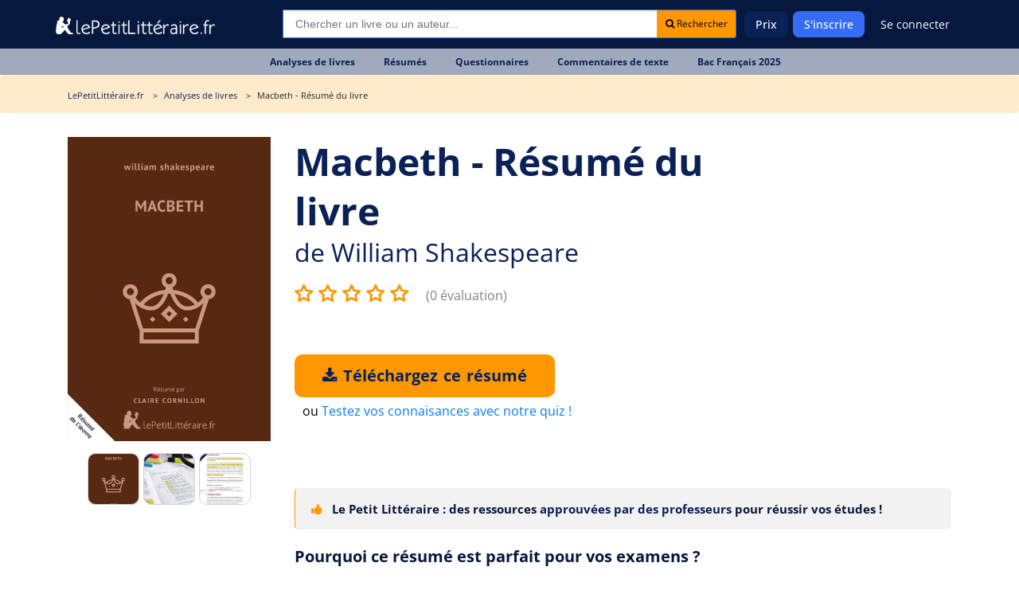

--- FILE ---
content_type: text/html; charset=UTF-8
request_url: https://www.lepetitlitteraire.fr/index.php/analyses-litteraires/william-shakespeare/macbeth/resume
body_size: 12935
content:

<!DOCTYPE html>
<html lang="fr" >
<head>
    <!-- DEVELOPED BY BELEAD -->
    <meta charset="utf-8">
    <!--[if IE]><meta http-equiv="X-UA-Compatible" content="IE=edge"><![endif]-->
    <meta name="viewport" content="width=device-width, initial-scale=1.0">
    <meta name="csrf-token" content="8JMKY7hY4xk39Cr3lXnJPyZa8HcyCUidVqBKxSqy"/>

            <title>Résumé Macbeth Shakespeare | Résumé détaillé pour le bac </title>
        <meta class=" ftype" name="title" data-type="string" content="Résumé Macbeth Shakespeare | Résumé détaillé pour le bac " />
    <meta name="description" class="swiftype" content="Découvrez un résumé détaillé de Macbeth de Shakespeare, idéal pour vos révisions du bac. Gain de temps et réussite garantie !">
    <meta name="body" data-type="text"  class="swiftype" content="Découvrez un résumé détaillé de Macbeth de Shakespeare, idéal pour vos révisions du bac. Gain de temps et réussite garantie !">
        <meta name="keywords" content=""/>
    <meta class="swiftype" name="image" data-type="enum" content="https://www.lepetitlitteraire.fr/uploads/images/book/thumb/300/macbeth-r.png" />
    
    
    <meta property="og:type" content="ecommerce">
    <meta property="og:title" content="Résumé Macbeth Shakespeare | Résumé détaillé pour le bac ">
    <meta property="og:url" content="https://www.lepetitlitteraire.fr/index.php/analyses-litteraires/william-shakespeare/macbeth/resume">
        <meta property="og:image" content="https://www.lepetitlitteraire.fr/uploads/images/book/thumb/400/macbeth-r.webp">
    <meta property="og:site_name" content="lePetitLitteraire.fr">

    <!-- Favicon -->
    <link rel="shortcut icon" type="image/x-icon" href="https://www.lepetitlitteraire.fr/assets/front/images/favicon.png">

    <!-- CSS Global -->
    <link href="https://www.lepetitlitteraire.fr/assets/templates/lpl/css/all.css" rel="stylesheet">

        <link rel="stylesheet" href="https://cdnjs.cloudflare.com/ajax/libs/lightbox2/2.11.4/css/lightbox.min.css" integrity="sha512-ZKX+BvQihRJPA8CROKBhDNvoc2aDMOdAlcm7TUQY+35XYtrd3yh95QOOhsPDQY9QnKE0Wqag9y38OIgEvb88cA==" crossorigin="anonymous" referrerpolicy="no-referrer" />

            <!-- Google Tag Manager -->
        <script>(function(w,d,s,l,i){w[l]=w[l]||[];w[l].push({'gtm.start':
                    new Date().getTime(),event:'gtm.js'});var f=d.getElementsByTagName(s)[0],
                    j=d.createElement(s),dl=l!='dataLayer'?'&l='+l:'';j.async=true;j.src=
                    'https://www.googletagmanager.com/gtm.js?id='+i+dl;f.parentNode.insertBefore(j,f);
            })(window,document,'script','dataLayer','GTM-56MLTMV');</script>
        <!-- End Google Tag Manager -->
    
    <!-- Facebook Pixel Code -->
    <script type="application/ld+json">
        {
          "@context": "https://schema.org",
          "@type": "Organization",
          "url": "https://www.lepetitlitteraire.fr",
          "logo": "https://www.lepetitlitteraire.fr/images/logo_lpl_white.svg"
        }
    </script>

    <!-- Facebook Pixel Code -->
    <script>
        !function(f,b,e,v,n,t,s)
        {if(f.fbq)return;n=f.fbq=function(){n.callMethod?
                n.callMethod.apply(n,arguments):n.queue.push(arguments)};
            if(!f._fbq)f._fbq=n;n.push=n;n.loaded=!0;n.version='2.0';
            n.queue=[];t=b.createElement(e);t.async=!0;
            t.src=v;s=b.getElementsByTagName(e)[0];
            s.parentNode.insertBefore(t,s)}(window,document,'script',
                'https://connect.facebook.net/en_US/fbevents.js');
        fbq('init', '1597919673566408');
        fbq('track', 'PageView');
    </script>

    <noscript>
        <img height="1" width="1" src="https://www.facebook.com/tr?id=1597919673566408&ev=PageView&noscript=1" alt="Facebook Pixel"/>
    </noscript>
    <!-- End Facebook Pixel Code -->
<!-- Livewire Styles --><style >[wire\:loading][wire\:loading], [wire\:loading\.delay][wire\:loading\.delay], [wire\:loading\.inline-block][wire\:loading\.inline-block], [wire\:loading\.inline][wire\:loading\.inline], [wire\:loading\.block][wire\:loading\.block], [wire\:loading\.flex][wire\:loading\.flex], [wire\:loading\.table][wire\:loading\.table], [wire\:loading\.grid][wire\:loading\.grid], [wire\:loading\.inline-flex][wire\:loading\.inline-flex] {display: none;}[wire\:loading\.delay\.none][wire\:loading\.delay\.none], [wire\:loading\.delay\.shortest][wire\:loading\.delay\.shortest], [wire\:loading\.delay\.shorter][wire\:loading\.delay\.shorter], [wire\:loading\.delay\.short][wire\:loading\.delay\.short], [wire\:loading\.delay\.default][wire\:loading\.delay\.default], [wire\:loading\.delay\.long][wire\:loading\.delay\.long], [wire\:loading\.delay\.longer][wire\:loading\.delay\.longer], [wire\:loading\.delay\.longest][wire\:loading\.delay\.longest] {display: none;}[wire\:offline][wire\:offline] {display: none;}[wire\:dirty]:not(textarea):not(input):not(select) {display: none;}:root {--livewire-progress-bar-color: #2299dd;}[x-cloak] {display: none !important;}[wire\:cloak] {display: none !important;}</style>
</head>

<body  class="" itemtype="http://schema.org/WebPage">

<!-- Google Tag Manager (noscript) -->
<noscript><iframe src="https://www.googletagmanager.com/ns.html?id=GTM-56MLTMV" height="0" width="0" style="display:none;visibility:hidden"></iframe></noscript>
<!-- End Google Tag Manager (noscript) -->

<nav class="navbar navbar-expand-lg " >
    <div class="container">
        <style>
            .baseline {
                font-size: 14px;
            }
        </style>

        <div class="header-logo">
            <a class="navbar-brand" href="https://www.lepetitlitteraire.fr/index.php">
                <img src="https://www.lepetitlitteraire.fr/images/logo_lpl_white.svg" alt="Le Petit Littéraire">
            </a>
        </div>

        <button class="navbar-toggler" type="button" data-toggle="collapse" data-target="#main-navbar" aria-controls="main-navbar" aria-expanded="false" aria-label="Toggle navigation">
            <span class="fa fa-bars"></span> MENU
        </button>

                    <div class="top-searchbar" itemscope itemtype="https://schema.org/WebSite">
                <meta itemprop="url" content="https://www.lepetitlitteraire.fr"/>
                <form id="site-search" action="https://www.lepetitlitteraire.fr/index.php/search" method="post" itemprop="potentialAction" itemscope itemtype="https://schema.org/SearchAction">
                    <input type="hidden" name="_token" value="8JMKY7hY4xk39Cr3lXnJPyZa8HcyCUidVqBKxSqy" autocomplete="off">
                    <div class="input-group mb-3">
                        <meta itemprop="target" content="https://www.lepetitlitteraire.fr/index.php/search?q={q}"/>
                        <input name="q" itemprop="query-input" type="text" autocomplete="off" class="form-control st-default-search-input" placeholder="Chercher un livre ou un auteur..." aria-label="Recherche" aria-describedby="button-addon2">
                        <div class="input-group-append">
                            <button class="btn btn-white btn-sm bg-orange" type="submit" id="submit_search"><i class="fa fa-search"></i> Rechercher</button>
                        </div>
                    </div>
                </form>
            </div>
        
        <div class="collapse navbar-collapse" id="main-navbar">

            <div class="nav-mobile only_mobile">

                <form id="site-search" action="https://www.lepetitlitteraire.fr/index.php/search" method="post">
                    <input type="hidden" name="_token" value="8JMKY7hY4xk39Cr3lXnJPyZa8HcyCUidVqBKxSqy" autocomplete="off">

                    <div class="input-group mb-3">
                        <input name="q" type="text" autocomplete="off" class="form-control st-default-search-input" placeholder="Rechercher..." aria-label="Recherche" aria-describedby="button-addon2">
                        <div class="input-group-append">
                            <button class="btn btn-white btn-sm bg-orange" type="button" id="site-search-button"><i class="fa fa-search"></i></button>
                        </div>
                    </div>
                </form>

                <p class="nav-mobile-title">
                    Nos fiches de lecture
                </p>

                <ul class="nav-mobile-nav">
                    <li class="nav-item"><a href="https://www.lepetitlitteraire.fr/index.php/analyses-litteraires"><span><img src="https://www.lepetitlitteraire.fr/assets/front/img/book.svg" alt="Analyses de livre"></span>Analyses de livres</a></li>
                    <li class="nav-item"><a href="https://www.lepetitlitteraire.fr/index.php/resumes"><span><img src="https://www.lepetitlitteraire.fr/assets/front/img/summary.svg" alt="Résumés de livre"></span>Résumés</a></li>
                    <li class="nav-item"><a href="https://www.lepetitlitteraire.fr/index.php/questionnaires"><span><img src="https://www.lepetitlitteraire.fr/assets/front/img/layers.svg" alt="Questionnaires"></span>Questionnaires</a></li>
                    <li class="nav-item"><a href="https://www.lepetitlitteraire.fr/index.php/commentaires"><span><img src="https://www.lepetitlitteraire.fr/assets/front/img/shield.svg" alt="Commentaires de texte"></span>Commentaires de texte</a></li>
                    <li class="nav-item"><a href="https://www.lepetitlitteraire.fr/index.php/bac-de-francais"><span><img src="https://www.lepetitlitteraire.fr/assets/front/img/edit.svg" alt="BAC de français"></span>BAC de français</a></li>
                </ul>

                <p class="nav-mobile-title">
                    Lepetitlittéraire.fr
                </p>

                <ul class="nav-mobile-nav">
                    <li class="nav-item"><a href="https://www.lepetitlitteraire.fr/index.php/a-propos"><span><img src="https://www.lepetitlitteraire.fr/assets/front/img/info.svg" alt="À propos du petit littéraire"></span>À propos</a></li>
                    <li class="nav-item"><a href="https://www.lepetitlitteraire.fr/index.php/faq"><span><img src="https://www.lepetitlitteraire.fr/assets/front/img/bouee.svg" alt="Questions sur le petit littéraire"></span>FAQ</a></li>
                    <li class="nav-item"><a href="https://www.lepetitlitteraire.fr/index.php/connexion"><span><img src="https://www.lepetitlitteraire.fr/assets/front/img/user.svg" alt="Connexion au petit littéraire"></span>Se connecter</a></li>
                </ul>
            </div>

            <ul class="navbar-nav ml-auto hide_mobile">
                                    
                    <li class="nav-item">
                        <a class="nav-link" href="https://www.lepetitlitteraire.fr/index.php/prix">Prix</a>
                    </li>

                                            <li class="nav-item">
                            <a class="nav-link nav-button" href="https://www.lepetitlitteraire.fr/index.php/inscription">S'inscrire</a>
                        </li>
                    
                    <li class="nav-item">
                                                    <a class="nav-link no-bg" href="https://www.lepetitlitteraire.fr/index.php/connexion">Se connecter</a>
                                            </li>
                            </ul>
        </div>

    </div>
</nav>

    <div class="subnav">
        <ul>
                                                                        
                                                        
                            <li class="nav-item">
                                <a class="nav-link" href="https://www.lepetitlitteraire.fr/index.php/analyses-litteraires"><div>Analyses de livres</div></a>
                            </li>

                        
                                                        
                            <li class="nav-item">
                                <a class="nav-link" href="https://www.lepetitlitteraire.fr/index.php/resumes"><div>Résumés</div></a>
                            </li>

                        
                                                        
                            <li class="nav-item">
                                <a class="nav-link" href="https://www.lepetitlitteraire.fr/index.php/questionnaires"><div>Questionnaires</div></a>
                            </li>

                        
                                                        
                            <li class="nav-item">
                                <a class="nav-link" href="https://www.lepetitlitteraire.fr/index.php/commentaires"><div>Commentaires de texte</div></a>
                            </li>

                        
                                                        
                            <li class="nav-item">
                                <a class="nav-link" href="https://www.lepetitlitteraire.fr/index.php/bac-de-francais"><div>Bac Français 2025</div></a>
                            </li>

                                                                                                                                                                                                                                                                    </ul>
    </div>

<div class="site-container">
    
    <main class="site-content" role="main">
                    <section class="breadcrumb">
            <div class="container">
            <ul itemscope itemtype="https://schema.org/BreadcrumbList">
                <li itemprop="itemListElement" itemscope
                    itemtype="https://schema.org/ListItem">
                    <a itemprop="item" href="https://www.lepetitlitteraire.fr/index.php">
                        <span class="hidden-xs" itemprop="name">LePetitLittéraire.fr</span>
                        <span class="hidden shown-xs-inline" itemprop="name">
                            <i class="fa fa-home"></i>
                        </span>
                    </a>
                    <meta itemprop="position" content="1" />
                </li>
                    <li itemprop="itemListElement" itemscope
        itemtype="https://schema.org/ListItem">
        <a itemprop="item" href="https://www.lepetitlitteraire.fr/index.php/analyses-litteraires">
            <span itemprop="name">Analyses de livres</span>
        </a>
        <meta itemprop="position" content="2" />
    </li>

    <li itemprop="itemListElement" itemscope
        itemtype="https://schema.org/ListItem">
        <span itemprop="name">
                            Macbeth  - Résumé du livre
                                </span>
        <meta itemprop="position" content="3" />
    </li>
            </ul>
        </div>
    </section>
        
            <section class="main-page-title book-details-title get-started sec-padding p-relative" itemscope itemtype="https://schema.org/Book">
        <div class="container">
            <div class="row welcome-text flex-center pt-xs-0">
                <div class="col-md-12 z-index-1 mb-40px mb-xs-0">
                    <div class="intro pb-30px pb-xs-0">
                        <div class="row">
                            <div class="col-xl-3 col-md-4 text-center intro-left hidden-xs">
                                <p class="text-center">
                                    <img src="https://www.lepetitlitteraire.fr/uploads/images/book/thumb/400/macbeth-r.webp" alt="Résumé du livre :  Macbeth" class="img-responsive">
                                </p>

                                <div class="__gallery">
                                    <a href="https://www.lepetitlitteraire.fr/uploads/images/book/thumb/400/macbeth-r.webp" data-lightbox="gallery">
                                        <div class="__active mr5" style="background-image: url('https://www.lepetitlitteraire.fr/uploads/images/book/thumb/400/macbeth-r.webp');"></div>
                                    </a>

                                    <a href="https://www.lepetitlitteraire.fr/images/pdf_print.png" data-lightbox="gallery">
                                        <div class="mr5" style="background-image: url('https://www.lepetitlitteraire.fr/images/pdf_print.png');"></div>
                                    </a>

                                    <a href="https://www.lepetitlitteraire.fr/images/pdf_note.png" data-lightbox="gallery">
                                        <div style="background-image: url('https://www.lepetitlitteraire.fr/images/pdf_note.png');"></div>
                                    </a>
                                </div>

                                
                            </div>

                            <div class="col-xl-9 col-md-8">
                                
                                
                                
                                <div id="sticky_title" class="v2">
    <div class="title_area">
                <h1><span itemprop="name">Macbeth - Résumé du livre</span></h1>
        <h2> de <a href="https://www.lepetitlitteraire.fr/index.php/auteurs/william-shakespeare"><span itemprop="author">William Shakespeare</span></a></h2>    </div>
</div>

<div class="__gallery hidden shown-xs-flex" style="justify-content: start;">
    <a href="https://www.lepetitlitteraire.fr/uploads/images/book/thumb/400/macbeth-r.webp" data-lightbox="gallery-xs">
        <div class="__active mr5" style="background-image: url('https://www.lepetitlitteraire.fr/uploads/images/book/thumb/400/macbeth-r.webp');"></div>
    </a>

    <a href="https://www.lepetitlitteraire.fr/images/pdf_print.png" data-lightbox="gallery-xs">
        <div class="mr5" style="background-image: url('https://www.lepetitlitteraire.fr/images/pdf_print.png');"></div>
    </a>

    <a href="https://www.lepetitlitteraire.fr/images/pdf_note.png" data-lightbox="gallery-xs">
        <div style="background-image: url('https://www.lepetitlitteraire.fr/images/pdf_note.png');"></div>
    </a>
</div>
                                <div class="book_reviews" >
    
    
            <select id="_ratePublic">
                            <option value="1">1</option>
                            <option value="2">2</option>
                            <option value="3">3</option>
                            <option value="4">4</option>
                            <option value="5">5</option>
                    </select>

        <span class="book_reviews_counter">
             <small><a href="#reviews">(0 évaluation)</a></small>
        </span>
    </div>

                                <form action="https://www.lepetitlitteraire.fr/index.php/telechargement/direct" method="POST">
        <input type="hidden" name="_token" value="8JMKY7hY4xk39Cr3lXnJPyZa8HcyCUidVqBKxSqy" autocomplete="off">
        <input type="hidden" name="file_id" value="41">

        <div class="book_actions" >
            <div class="">
                <button
                                            
                        
                                        type="submit"
                    class="main-btn btn-3 btn-orange-bright uppercase before-orange-lh btn-buy-summary"
                    onclick="_gaq.push(['_trackEvent', 'download', 'fiche - compte', 'Macbeth : Résumé du livre']);
                             _gaq.push(['_trackPageview', '/download/fiche-compte/macbeth-resume-du-livre']);"
                    >
                                            <i class="fa fa-download"></i> Téléchargez ce résumé                                    </button>

                                    <div style="margin-top: 5px; margin-left: 10px;">
                        ou <a href="javascript:void(0)"
                              data-toggle="modal"
                              data-target="#_bookQuiz">Testez vos connaisances avec notre quiz !</a>
                    </div>
                            </div>
        </div>
    </form>

                                <div class="document-navigation hidden-xs">

                                    <div class="document-contents">
                                    </div>
                                </div>

                                <div class="document-navigation">
                                    <div class="warning-info">
                                        <i class="fa fa-thumbs-up hidden-xs mr-2"></i> Le Petit Littéraire : des ressources <strong>approuvées par des professeurs</strong> pour réussir vos études !
                                    </div>

                                                                                                                        <div class="document-navigation-links">
                                                <ul>
                                                    <li>
                                                        <a href="#" class="active border-none">Pourquoi ce résumé est parfait pour vos examens ?</a>
                                                    </li>
                                                </ul>
                                            </div>

                                            <div class="document-contents">
                                                <div class="document-contents-box content-table">
                                                    <a name="content-table" class="box-anchor"></a>
                                                    <div class="bloc-content">
                                                        <h3>Un résumé complet pour réussir sans stress</h3>
<p>Ce document condensé vous donne accès à l'intégralité des éléments clés de <strong>Macbeth</strong>. Plus besoin de parcourir des centaines de pages : tout est là, structuré et facile à mémoriser. Idéal pour les révisions de dernière minute, il vous permet de gagner un temps précieux.</p><h3>Toutes les informations essentielles pour le bac</h3>
<p>Ce résumé couvre les points incontournables pour briller à l'examen. Vous y trouverez les événements majeurs, les thèmes principaux et les citations marquantes. Un outil indispensable pour les étudiants qui veulent assurer leur réussite sans se perdre dans les détails.</p><h3>Une source fiable pour des révisions efficaces</h3>
<p>Rédigé par des experts, ce résumé est une référence fiable pour vos révisions. Pas de digressions inutiles, seulement l'essentiel à retenir. Parfait pour ceux qui cherchent un support clair et concis pour préparer leurs épreuves. Pour une exploration approfondie, une <a href="https://www.lepetitlitteraire.fr/analyses-litteraires/william-shakespeare/macbeth/analyse-du-livre">étude complète</a> est disponible.</p>
                                                    </div>
                                                </div>
                                            </div>
                                                                                    <div class="document-navigation-links">
                                                <ul>
                                                    <li>
                                                        <a href="#" class="active border-none">Résumé détaillé de Macbeth</a>
                                                    </li>
                                                </ul>
                                            </div>

                                            <div class="document-contents">
                                                <div class="document-contents-box content-table">
                                                    <a name="content-table" class="box-anchor"></a>
                                                    <div class="bloc-content">
                                                        <h3>Contexte et présentation de l'œuvre</h3>
<p><strong>Macbeth</strong>, tragédie écrite par Shakespeare, explore les thèmes de l'ambition, de la culpabilité et du pouvoir. Jouée pour la première fois en 1606, cette pièce reste un pilier de la littérature. Son cadre, l'Écosse du XIe siècle, ajoute une dimension historique captivante.</p><h3>Les événements clés du récit</h3>
<p>De la prophétie des sorcières à la chute de Macbeth, ce résumé retrace chaque étape cruciale. Vous y découvrirez les meurtres, les trahisons et la folie qui mènent à la fin tragique du héros. Un récit puissant, résumé avec précision pour faciliter votre compréhension.</p><h3>Les thèmes principaux abordés</h3>
<p>L'ambition démesurée, la culpabilité destructrice et la lutte entre destin et libre arbitre sont au cœur de <strong>Macbeth</strong>. Ce résumé met en lumière ces thèmes majeurs, essentiels pour vos dissertations et commentaires. Une synthèse concise pour des révisions ciblées.</p>
                                                    </div>
                                                </div>
                                            </div>
                                                                            
                                </div>

                                <div class="mobile_links">
                                    <form action="https://www.lepetitlitteraire.fr/index.php/telechargement/direct" method="POST">
        <input type="hidden" name="_token" value="8JMKY7hY4xk39Cr3lXnJPyZa8HcyCUidVqBKxSqy" autocomplete="off">
        <input type="hidden" name="file_id" value="41">

        <div class="book_actions"  style="margin-top: 0;" >
            <div class="">
                <button
                                            
                        
                                        type="submit"
                    class="main-btn btn-3 btn-orange-bright uppercase before-orange-lh btn-buy-summary"
                    onclick="_gaq.push(['_trackEvent', 'download', 'fiche - compte', 'Macbeth : Résumé du livre']);
                             _gaq.push(['_trackPageview', '/download/fiche-compte/macbeth-resume-du-livre']);"
                    >
                                            <i class="fa fa-download"></i> Téléchargez ce résumé                                    </button>

                            </div>
        </div>
    </form>
                                </div>

                                <div class="document-navigation navigation-toggle" style="margin-top: 30px;">

                                                                            
                                            <h4 class="_toggleHiddenContent" data-id="d10553">
                                                <strong>Comment utiliser ce résumé pour exceller ?</strong>
                                                <i class="fa fa-plus"></i>
                                            </h4>

                                            <div class="document-contents hidden _content_d10553">
                                                <div class="document-contents-box">
                                                    <h3>Optimisez votre temps de révision</h3>
<p>Avec ce résumé, révisez <strong>Macbeth</strong> en un temps record. Plus besoin de relire la pièce entière : tout est synthétisé pour vous. Un gain de temps considérable pour les étudiants qui veulent maximiser leur efficacité.</p><h3>Retenez les points essentiels pour vos examens</h3>
<p>Ce document met en avant les éléments à connaître absolument pour vos épreuves. Les citations, les thèmes et les événements clés sont mis en évidence pour une mémorisation facile. Un atout majeur pour réussir votre bac ou tout autre examen.</p><h3>Un outil parfait pour les étudiants pressés</h3>
<p>Vous manquez de temps ? Ce résumé est fait pour vous. Il vous permet d'assimiler rapidement l'essentiel de <strong>Macbeth</strong>, sans vous perdre dans les détails. Un support idéal pour les révisions express, sans sacrifier la qualité.</p>
<p>Ne laissez pas le stress des examens vous submerger. Avec ce résumé détaillé, vous avez tout en main pour réussir. Téléchargez-le dès maintenant et révisez sereinement !</p><a href="https://www.lepetitlitteraire.fr/inscription">Je veux mon résumé !</a>
                                                </div>
                                            </div>
                                                                            
                                </div>
                            </div>
                        </div>
                    </div>
                </div>
            </div>

            <div class="book-details-content ml-20px ml-xs-0">
                <h3 class="mr-20px hidden shown-xs">Partager ce résumé</h3>

                <div class="d-flex align-items-center">
                    <h3 class="mr-20px hidden-xs">Partager ce résumé</h3>

                    <div style="flex-shrink: 0;">
                        <a href="https://www.facebook.com/sharer.php?u=https://www.lepetitlitteraire.fr/index.php/analyses-litteraires/william-shakespeare/macbeth/resume" target="_blank"><img src="https://www.lepetitlitteraire.fr/images/icon-fb.png" alt="Partager sur Facebook"></a>
                        
                        <a href="whatsapp://send/?text=https://www.lepetitlitteraire.fr/index.php/analyses-litteraires/william-shakespeare/macbeth/resume" target="_blank"><img src="https://www.lepetitlitteraire.fr/images/icon-whatsapp.png" alt="Partager sur Whatsapp"></a>
                    </div>

                    <div class="ml-20px d-flex align-items-center ml-xs-0 d-xs-flex-column">
                        <div class="__url_sharer">
                            <span class="_field">
                                https://www.lepetitlitteraire.fr/index.php/analyses-litteraires/william-shakespeare/macbeth/resume
                            </span>
                            <a href="javascript:void(0)" class="btn btn-white btn-sm bg-orange _copyClipboard">
                                Copier
                            </a>
                        </div>
                        <span class="_copied ml-10px" style="display: none;">Copié !</span>
                    </div>
                </div>
            </div>
        </div>
    </section>

    
    <section class="book-details-content mt-50px" id="_more_content">
        <div class="container">
                            <div class="row hidden-xs">
    <div class="col-md-12 ml-20px ml-xs-0">
        <h3>Ces analyses du livre "Macbeth" pourraient également vous intéresser</h3>

        <div class="most-viewed">
                            <div class="most-viewed-item">
                    <div class="document-item">
                        <a href="https://www.lepetitlitteraire.fr/analyses-litteraires/william-shakespeare/macbeth/commentaire-la-scene-5-de-l-acte-i">
                            <div class="document-item-image">
                                <img src="https://www.lepetitlitteraire.fr/uploads/images/book/thumb/150/william-shakespeare-macbeth-commentaire-1.webp" alt="Macbeth" class="img-responsive">
                            </div>

                            <div class="document-item-title">
                                <div class="document-item-book-name">Macbeth</div>
                                <div class="document-item-book-author">La scène 5 de l&#039;acte I</div>
                            </div>
                        </a>
                    </div>
                </div>
                            <div class="most-viewed-item">
                    <div class="document-item">
                        <a href="https://www.lepetitlitteraire.fr/analyses-litteraires/william-shakespeare/macbeth/analyse-du-livre">
                            <div class="document-item-image">
                                <img src="https://www.lepetitlitteraire.fr/uploads/images/book/thumb/150/macbeth.webp" alt="Macbeth" class="img-responsive">
                            </div>

                            <div class="document-item-title">
                                <div class="document-item-book-name">Macbeth</div>
                                <div class="document-item-book-author">Analyse du livre</div>
                            </div>
                        </a>
                    </div>
                </div>
                    </div>
    </div>
</div>
            
            <div class="pt-0 pb-50px">
                <div class="__cta_rounded joy">
    <div class="background-area">
        <div class="row">
        <div class="col-md-6 col-xs-12"></div>

        <div class="col-md-6 col-xs-12 content-area">
            <div>
                <h3 class="mt-0 text-center">Pourquoi s'abonner ?</h3>
                <p style="max-width: 80%;">
                    Avec l'abonnement lePetitLitteraire.fr, vous accédez à une offre inégalée d’analyses de livres :
                </p>
            </div>

            <div class="text--blue">
                <div class="__counters _take_2 mt-0">
                    <div class="counter">
                        <div class="counter-icon-area">
                            <span class="counter-icon counter-icon-book" style="background-image: url('https://www.lepetitlitteraire.fr/images/docs.png');"></span>
                        </div>

                        <div class="counter-texts">
                            <div class="counter-number">1814 PDF</div>
                            <div class="counter-label">d’analyses de livres à télécharger</div>
                        </div>
                    </div>

                    <div class="counter">
                        <div class="counter-icon-area">
                            <span class="counter-icon counter-icon-user" style="background-image: url('https://www.lepetitlitteraire.fr/images/counter-trophy.png');"></span>
                        </div>

                        <div class="counter-texts">
                            <div class="counter-number">Rédigées par des profs</div>
                            <div class="counter-label">et validées par un comité éditorial</div>
                        </div>
                    </div>
                </div>
            </div>

            <div class="text-center mt-30px">
                <a href="https://www.lepetitlitteraire.fr/index.php/prix" class="main-btn btn-3 btn-blue-bright uppercase before-orange-lh btn-long">
                    Découvrir l&#039;abonnement
                </a>
            </div>
        </div>
    </div>
    </div>
</div>
            </div>

            <div class="row hidden-xs">
        <div class="col-md-12 ml-20px ml-xs-0">
            <h3>Ceux qui ont téléchargé ce résumé du livre "Macbeth" ont également téléchargé</h3>

            <div class="most-viewed">
                                    <div class="most-viewed-item">
                        <div class="document-item">
                            <a href="https://www.lepetitlitteraire.fr/analyses-litteraires/marc-dugain/la-chambre-des-officiers/resume">
                                <div class="document-item-image">
                                    <img src="https://www.lepetitlitteraire.fr/uploads/images/book/thumb/150/la-chambre-des-officiers-r.webp" alt="La Chambre des officiers" class="img-responsive">
                                </div>
                                <div class="document-item-title">
                                    <div class="document-item-book-name">La Chambre des officiers</div>
                                    <div class="document-item-book-author"><span itemprop="author">Marc Dugain</span></div>
                                </div>
                            </a>
                        </div>
                    </div>
                                    <div class="most-viewed-item">
                        <div class="document-item">
                            <a href="https://www.lepetitlitteraire.fr/analyses-litteraires/guy-de-maupassant/le-papa-de-simon/resume">
                                <div class="document-item-image">
                                    <img src="https://www.lepetitlitteraire.fr/uploads/images/book/thumb/150/le-papa-de-simon-r.webp" alt="Le Papa de Simon" class="img-responsive">
                                </div>
                                <div class="document-item-title">
                                    <div class="document-item-book-name">Le Papa de Simon</div>
                                    <div class="document-item-book-author"><span itemprop="author">Guy de Maupassant</span></div>
                                </div>
                            </a>
                        </div>
                    </div>
                                    <div class="most-viewed-item">
                        <div class="document-item">
                            <a href="https://www.lepetitlitteraire.fr/analyses-litteraires/louis-aragon/le-paysan-de-paris/resume">
                                <div class="document-item-image">
                                    <img src="https://www.lepetitlitteraire.fr/uploads/images/book/thumb/150/le-paysant-de-paris-r.webp" alt="Le Paysan de Paris" class="img-responsive">
                                </div>
                                <div class="document-item-title">
                                    <div class="document-item-book-name">Le Paysan de Paris</div>
                                    <div class="document-item-book-author"><span itemprop="author">Louis Aragon</span></div>
                                </div>
                            </a>
                        </div>
                    </div>
                                    <div class="most-viewed-item">
                        <div class="document-item">
                            <a href="https://www.lepetitlitteraire.fr/analyses-litteraires/jean-jacques-rousseau/du-contrat-social/resume">
                                <div class="document-item-image">
                                    <img src="https://www.lepetitlitteraire.fr/uploads/images/book/thumb/150/du-contrat-social-r.webp" alt="Du contrat social" class="img-responsive">
                                </div>
                                <div class="document-item-title">
                                    <div class="document-item-book-name">Du contrat social</div>
                                    <div class="document-item-book-author"><span itemprop="author">Jean-Jacques Rousseau</span></div>
                                </div>
                            </a>
                        </div>
                    </div>
                            </div>
        </div>
    </div>

            <div class="pb-50px hidden-xs">
                <div class="__cta_rounded __blue">
    <div class="__split">
        <div class="text-center text-white">
            <h3>Réussis tes études avec des analyses faites par des professeurs !</h3>

            <p>
                Dès 0,99 € par fiche de lecture
            </p>

            <a href="https://www.lepetitlitteraire.fr/index.php/prix" class="main-btn btn-3 btn-blue-bright uppercase before-orange-lh btn-long mb-20px">
                Découvrir l'abonnement
            </a>
        </div>

        <div class="_has_picture">
            <img src="https://www.lepetitlitteraire.fr/images/bac.png" alt="Préparer le bac de français">
        </div>
    </div>
</div>
            </div>
        </div>
    </section>

    <!-- Modal -->
<div class="modal fade _doc_modal" id="document-preview" tabindex="-1" role="dialog" aria-labelledby="exampleModalLabel" aria-hidden="true">
    <div class="modal-dialog modal-lg" role="document">
        <div class="modal-content">
            <div class="modal-body">

                <div class="overview-close">
                    <button type="button" class="close" data-dismiss="modal" aria-label="Close">
                        <span aria-hidden="true">&times;</span>
                    </button>
                </div>

                <div class="row overview-content">
                    <div class="col-md-8">
                        <h2>Extrait du résumé  du livre <strong>Macbeth</strong></h2>

                        <div class="book-reader">
                                                            <div class="_loader text-center">
                                    <i class="fa fa-circle-o-notch fa-spin fa-2x fa-fw"></i>
                                </div>
                                <div id="viewerCanvas" style="width: 100%; height: 550px"></div>
                                                    </div>
                    </div>

                    <div class="col-md-4 modal-right-col">
                        <div class="overview-download">
                                                            <form action="https://www.lepetitlitteraire.fr/index.php/telechargement/direct" method="POST">
                                    <input type="hidden" name="_token" value="8JMKY7hY4xk39Cr3lXnJPyZa8HcyCUidVqBKxSqy" autocomplete="off">
                                    <input type="hidden" name="file_id" value="41">

                                    <button type="submit" class="main-btn btn-3 btn-orange-bright uppercase before-orange-lh btn-block"
                                                                                    onclick="_gaq.push(['_trackEvent', 'download', 'fiche - modal', 'Macbeth : Résumé du livre']);
                                                     _gaq.push(['_trackPageview', '/download/fiche-modal/macbeth-resume-du-livre']);"
                                        >
                                        <i class="fa fa-download mr5"></i> Télécharger (.pdf)
                                    </button>
                                </form>
                                                    </div>

                        <div class="overview-structure">
                            <h6>Structure de ce résumé de livre</h6>
                            <ul class="book-sections">
                                                            </ul>
                        </div>

                                                    <div class="overview-author">
                                <p class="overview-author-header">Ce document a été rédigé par <strong>Claire Cornillon</strong></p>
                                <p>
	Claire Cornillon est titulaire d'un doctorat en littérature comparée (Université Sorbonne nouvelle - Paris 3)</p>
                            </div>
                        
                        <div class="overview-team">
                            <p>Validé par des experts en littérature</p>
                            <p><a href="https://www.lepetitlitteraire.fr/index.php/notre-equipe-editoriale">En savoir plus</a></p>
                        </div>
                    </div>
                </div>
            </div>
        </div>
    </div>
</div>
    <!-- Modal -->
<div class="modal fade _doc_modal" id="redactor-overview" tabindex="-1" role="dialog" aria-labelledby="exampleModalLabel" aria-hidden="true">
    <div class="modal-dialog modal-lg" role="document">
        <div class="modal-content">
            <div class="modal-body">

                <div class="overview-close">
                    <button type="button" class="close" data-dismiss="modal" aria-label="Close">
                        <span aria-hidden="true">&times;</span>
                    </button>
                </div>

                <div class="row redactor-content">
                                            <h4>Claire Cornillon</h4>
                        <p>
	Claire Cornillon est titulaire d'un doctorat en littérature comparée (Université Sorbonne nouvelle - Paris 3)</p>
                                                    <hr>
                            <h6>Analyses rédigées par ce rédacteur</h6>
                            <ul>
                                                                                            <li>
                                    <a href="https://www.lepetitlitteraire.fr/analyses-litteraires/william-shakespeare/macbeth/resume">Macbeth</a> <small>(Résumé du livre)</small>
                                </li>
                                                                                                                            <li>
                                    <a href="https://www.lepetitlitteraire.fr/index.php/analyses-litteraires/sophocle/oedipe-roi/resume">Oedipe roi</a> <small>(Résumé du livre)</small>
                                </li>
                                                                                                                            <li>
                                    <a href="https://www.lepetitlitteraire.fr/index.php/analyses-litteraires/samuel-beckett/en-attendant-godot/resume">En attendant Godot</a> <small>(Résumé du livre)</small>
                                </li>
                                                                                                                            <li>
                                    <a href="https://www.lepetitlitteraire.fr/index.php/analyses-litteraires/william-shakespeare/le-songe-d-une-nuit-d-ete/resume">Le Songe d&#039;une nuit d&#039;été</a> <small>(Résumé du livre)</small>
                                </li>
                                                                                                                            <li>
                                    <a href="https://www.lepetitlitteraire.fr/index.php/analyses-litteraires/william-shakespeare/hamlet/resume">Hamlet</a> <small>(Résumé du livre)</small>
                                </li>
                                                                                                                            <li>
                                    <a href="https://www.lepetitlitteraire.fr/index.php/analyses-litteraires/pierre-de-marivaux/le-jeu-de-l-amour-et-du-hasard/resume">Le Jeu de l&#039;amour et du hasard</a> <small>(Résumé du livre)</small>
                                </li>
                                                                                                                            <li>
                                    <a href="https://www.lepetitlitteraire.fr/analyses-litteraires/jean-racine/berenice/resume">Bérénice</a> <small>(Résumé du livre)</small>
                                </li>
                                                                                                                            <li>
                                    <a href="https://www.lepetitlitteraire.fr/index.php/analyses-litteraires/moliere/amphitryon/resume">Amphitryon</a> <small>(Résumé du livre)</small>
                                </li>
                                                                                                                            <li>
                                    <a href="https://www.lepetitlitteraire.fr/analyses-litteraires/mary-shelley/frankenstein/resume">Frankenstein</a> <small>(Résumé du livre)</small>
                                </li>
                                                                                                                            <li>
                                    <a href="https://www.lepetitlitteraire.fr/index.php/analyses-litteraires/rene-barjavel/ravage/resume">Ravage</a> <small>(Résumé du livre)</small>
                                </li>
                                                                                        </ul>
                                                            </div>


            </div>
        </div>
    </div>
</div>    <!-- Modal -->
    <div class="modal fade" id="_bookQuiz" tabindex="-1" role="dialog" aria-labelledby="exampleModalLabel" aria-hidden="true">
        <div class="modal-dialog modal-lg" role="document">
            <div class="modal-content">
                <div class="modal-body">
                    <div class="overview-close">
                        <button type="button" class="close" data-dismiss="modal" aria-label="Close">
                            <span aria-hidden="true">&times;</span>
                        </button>
                    </div>

                    <div class="text-center mt-30px">
                        
                        <h3><strong>Macbeth - Résumé du livre</strong></h3>

                        <div wire:snapshot="{&quot;data&quot;:{&quot;book&quot;:[null,{&quot;class&quot;:&quot;App\\Models\\_Modules\\Book&quot;,&quot;key&quot;:137,&quot;s&quot;:&quot;mdl&quot;}],&quot;questions&quot;:[null,{&quot;keys&quot;:[11563,11564,11565,11566,11567,11568,11569,11570,11571,11572,11573,11574,11575,11576,11577,11578,11579,11580,11581,11582],&quot;class&quot;:&quot;Illuminate\\Database\\Eloquent\\Collection&quot;,&quot;modelClass&quot;:&quot;App\\Models\\_Modules\\Book\\QuizQuestion&quot;,&quot;s&quot;:&quot;elcln&quot;}],&quot;current_question&quot;:[null,{&quot;class&quot;:&quot;App\\Models\\_Modules\\Book\\QuizQuestion&quot;,&quot;key&quot;:11563,&quot;s&quot;:&quot;mdl&quot;}],&quot;started_at&quot;:0,&quot;answered_questions&quot;:[[],{&quot;class&quot;:&quot;Illuminate\\Support\\Collection&quot;,&quot;s&quot;:&quot;clctn&quot;}],&quot;user_email&quot;:null,&quot;email_error&quot;:false,&quot;done&quot;:false,&quot;email_error_message&quot;:null},&quot;memo&quot;:{&quot;id&quot;:&quot;j4iTr8LcJDrAg8iZU9im&quot;,&quot;name&quot;:&quot;modules.books.quiz-questions-wizard&quot;,&quot;path&quot;:&quot;analyses-litteraires\/william-shakespeare\/macbeth\/resume&quot;,&quot;method&quot;:&quot;GET&quot;,&quot;children&quot;:[],&quot;scripts&quot;:[],&quot;assets&quot;:[],&quot;errors&quot;:[],&quot;locale&quot;:&quot;fr&quot;},&quot;checksum&quot;:&quot;2023e60a2be4c2756888908d4e8c654647014969af898838899f6a75b9b0fe3e&quot;}" wire:effects="[]" wire:id="j4iTr8LcJDrAg8iZU9im" style="padding: 20px; border: 1px solid #00000010; border-radius: 20px;">
    <!--[if BLOCK]><![endif]-->        <div class="mb-30px">
            <h3 style="margin-top: 0;">Testez vos connaissances en répondant à des questions sur le livre</h3>
        </div>

        <h4>Ce quiz comprend <strong>20 questions</strong></h4>
        <button type="button" class="main-btn btn-3 btn-orange-bright uppercase before-orange-lh btn-buy-summary"
            wire:click="start">
            Commencer
        </button>
    <!--[if ENDBLOCK]><![endif]-->
</div>

                    </div>
                </div>
            </div>
        </div>
    </div>

            </main>

    <section class="footer-area sm-padding">
            <div class="container">
                <div class="row hidden-xs">
                    <div class="col-lg-3 col-sm-6">
                        <div class="mt-25px mb-25px links">
                            <h6 class="mb-20px">Analyses littéraires</h6>

                                                            <p>
                                    <i class="fa fa-angle-right"></i> <a href="https://www.lepetitlitteraire.fr/analyses-litteraires/alexandre-dumas/pauline/analyse-du-livre" class="color-333 color-orange-hvr transition-3">Pauline</a>
                                </p>
                                                            <p>
                                    <i class="fa fa-angle-right"></i> <a href="https://www.lepetitlitteraire.fr/analyses-litteraires/jean-marie-roughol/je-tape-la-manche-une-vie-dans-la-rue/analyse-du-livre" class="color-333 color-orange-hvr transition-3">Je tape la manche. Une vie dans la rue</a>
                                </p>
                                                            <p>
                                    <i class="fa fa-angle-right"></i> <a href="https://www.lepetitlitteraire.fr/analyses-litteraires/khaled-hosseini/les-cerfs-volants-de-kaboul/analyse-du-livre" class="color-333 color-orange-hvr transition-3">Les Cerfs-volants de Kaboul</a>
                                </p>
                                                            <p>
                                    <i class="fa fa-angle-right"></i> <a href="https://www.lepetitlitteraire.fr/analyses-litteraires/alfred-de-musset/les-caprices-de-marianne/analyse-du-livre" class="color-333 color-orange-hvr transition-3">Les Caprices de Marianne</a>
                                </p>
                                                            <p>
                                    <i class="fa fa-angle-right"></i> <a href="https://www.lepetitlitteraire.fr/analyses-litteraires/guillaume-musso/parce-que-je-taime/analyse-du-livre" class="color-333 color-orange-hvr transition-3">Parce que je t&#039;aime</a>
                                </p>
                            
                            <p class="mt-20px">
                                <i class="fa fa-angle-right"></i> <a href="https://www.lepetitlitteraire.fr/index.php/analyses-litteraires" class="color-red color-orange-hvr transition-3 link-important">Toutes les analyses</a>
                            </p>
                        </div>
                    </div>

                    <div class="col-lg-3 col-sm-6">
                        <div class="mt-25px mb-25px links">
                            <h6 class="mb-20px">Auteurs</h6>

                                                            <p>
                                    <i class="fa fa-angle-right"></i> <a href="https://www.lepetitlitteraire.fr/index.php/auteurs/philippe-b" class="color-333 color-orange-hvr transition-3">Philippe B.</a>
                                </p>
                                                            <p>
                                    <i class="fa fa-angle-right"></i> <a href="https://www.lepetitlitteraire.fr/index.php/auteurs/philip-roth" class="color-333 color-orange-hvr transition-3">Philip Roth</a>
                                </p>
                                                            <p>
                                    <i class="fa fa-angle-right"></i> <a href="https://www.lepetitlitteraire.fr/index.php/auteurs/tracy-chevalier" class="color-333 color-orange-hvr transition-3">Tracy Chevalier</a>
                                </p>
                                                            <p>
                                    <i class="fa fa-angle-right"></i> <a href="https://www.lepetitlitteraire.fr/index.php/auteurs/jacqueline-harpman" class="color-333 color-orange-hvr transition-3">Jacqueline Harpman</a>
                                </p>
                                                            <p>
                                    <i class="fa fa-angle-right"></i> <a href="https://www.lepetitlitteraire.fr/index.php/auteurs/charles-juliet" class="color-333 color-orange-hvr transition-3">Charles Juliet</a>
                                </p>
                            
                            <p class="mt-20px">
                                <i class="fa fa-angle-right"></i> <a href="https://www.lepetitlitteraire.fr/index.php/auteurs" class="color-red color-orange-hvr transition-3 link-important">Tous les auteurs</a>
                            </p>
                        </div>
                    </div>

                    <div class="col-lg-3 col-sm-6">
                        <div class="mt-25px mb-25px links">
                            <h6 class="mb-20px">Aide et support</h6>

                            <p>
                    <i class="fa fa-angle-right"></i> <a class="color-333 color-orange-hvr transition-3" href="https://www.lepetitlitteraire.fr/index.php/securite-des-paiements">Sécurité des paiements</a>
                </p>

            
                                
                <p>
                    <i class="fa fa-angle-right"></i> <a class="color-333 color-orange-hvr transition-3" href="https://www.lepetitlitteraire.fr/index.php/cond-generales">Conditions générales</a>
                </p>

            
                                
                <p>
                    <i class="fa fa-angle-right"></i> <a class="color-333 color-orange-hvr transition-3" href="https://www.lepetitlitteraire.fr/index.php/regles-de-confidentialite">Règles de confidentialité</a>
                </p>

            
                                
                <p>
                    <i class="fa fa-angle-right"></i> <a class="color-333 color-orange-hvr transition-3" href="/contact">Contacter le support</a>
                </p>

                        
                            <p class="mt-20px">
                                <i class="fa fa-angle-right"></i> <a href="https://www.lepetitlitteraire.fr/index.php/faq" class="color-red color-orange-hvr transition-3 link-important">Toutes les FAQs</a>
                            </p>
                        </div>
                    </div>


                    <div class="col-lg-3 col-sm-6">
                        <div class="mt-25px mb-25px links">
                            <h6 class="mb-20px">LePetitLittéraire.fr</h6>

                            <p>
                    <i class="fa fa-angle-right"></i> <a class="color-333 color-orange-hvr transition-3" href="/a-propos">À propos</a>
                </p>

            
                                
                <p>
                    <i class="fa fa-angle-right"></i> <a class="color-333 color-orange-hvr transition-3" href="/abonnement">Abonnement</a>
                </p>

            
                                
                <p>
                    <i class="fa fa-angle-right"></i> <a class="color-333 color-orange-hvr transition-3" href="/prix">Prix</a>
                </p>

            
                                
                <p>
                    <i class="fa fa-angle-right"></i> <a class="color-333 color-orange-hvr transition-3" href="/blog">Articles</a>
                </p>

            
                                
                <p>
                    <i class="fa fa-angle-right"></i> <a class="color-333 color-orange-hvr transition-3" href="/resumes-gratuits">Exemples de résumés gratuits</a>
                </p>

                                    
                            <div class="mt-20px __socials">
                                <a target="_blank" href="https://www.facebook.com/lepetitlitteraire.fr" class="bg-fb">
                                    <i class="fa fa-facebook-f"></i>
                                </a>

                                <a target="_blank" href="http://twitter.com/PetitLitteraire" class="bg-twitter">
                                    <i class="fa fa-twitter"></i>
                                </a>
                            </div>
                        </div>
                    </div>
                </div>

                <div class="hidden shown-xs">
                    <div class="row">
                        <div class="col-lg-3 col-sm-6">
                            <div class="links">
                                <h6 class="_toggleHiddenContent"
                                    data-id="1"
                                    style="display: flex; align-items: center; justify-content: space-between; background-color: rgba(255, 255, 255, 0.1); padding: 8px;">
                                    Analyses littéraires <i class="fa fa-plus"></i>
                                </h6>

                                <div class="hidden _content_1">
                                                                            <p>
                                            <i class="fa fa-angle-right"></i> <a href="https://www.lepetitlitteraire.fr/analyses-litteraires/alexandre-dumas/pauline/analyse-du-livre" class="color-333 color-orange-hvr transition-3">Pauline</a>
                                        </p>
                                                                            <p>
                                            <i class="fa fa-angle-right"></i> <a href="https://www.lepetitlitteraire.fr/analyses-litteraires/jean-marie-roughol/je-tape-la-manche-une-vie-dans-la-rue/analyse-du-livre" class="color-333 color-orange-hvr transition-3">Je tape la manche. Une vie dans la rue</a>
                                        </p>
                                                                            <p>
                                            <i class="fa fa-angle-right"></i> <a href="https://www.lepetitlitteraire.fr/analyses-litteraires/khaled-hosseini/les-cerfs-volants-de-kaboul/analyse-du-livre" class="color-333 color-orange-hvr transition-3">Les Cerfs-volants de Kaboul</a>
                                        </p>
                                                                            <p>
                                            <i class="fa fa-angle-right"></i> <a href="https://www.lepetitlitteraire.fr/analyses-litteraires/alfred-de-musset/les-caprices-de-marianne/analyse-du-livre" class="color-333 color-orange-hvr transition-3">Les Caprices de Marianne</a>
                                        </p>
                                                                            <p>
                                            <i class="fa fa-angle-right"></i> <a href="https://www.lepetitlitteraire.fr/analyses-litteraires/guillaume-musso/parce-que-je-taime/analyse-du-livre" class="color-333 color-orange-hvr transition-3">Parce que je t&#039;aime</a>
                                        </p>
                                    
                                    <p class="mt-20px">
                                        <i class="fa fa-angle-right"></i> <a href="https://www.lepetitlitteraire.fr/index.php/analyses-litteraires" class="color-red color-orange-hvr transition-3 link-important">Toutes les analyses</a>
                                    </p>
                                </div>
                            </div>
                        </div>

                        <div class="col-lg-3 col-sm-6">
                            <div class="links">
                                <h6 class="_toggleHiddenContent"
                                    data-id="2"
                                    style="display: flex; align-items: center; justify-content: space-between; background-color: rgba(255, 255, 255, 0.1); padding: 8px;">
                                    Auteurs <i class="fa fa-plus"></i>
                                </h6>

                                <div class="hidden _content_2">
                                                                            <p>
                                            <i class="fa fa-angle-right"></i> <a href="https://www.lepetitlitteraire.fr/index.php/auteurs/philippe-b" class="color-333 color-orange-hvr transition-3">Philippe B.</a>
                                        </p>
                                                                            <p>
                                            <i class="fa fa-angle-right"></i> <a href="https://www.lepetitlitteraire.fr/index.php/auteurs/philip-roth" class="color-333 color-orange-hvr transition-3">Philip Roth</a>
                                        </p>
                                                                            <p>
                                            <i class="fa fa-angle-right"></i> <a href="https://www.lepetitlitteraire.fr/index.php/auteurs/tracy-chevalier" class="color-333 color-orange-hvr transition-3">Tracy Chevalier</a>
                                        </p>
                                                                            <p>
                                            <i class="fa fa-angle-right"></i> <a href="https://www.lepetitlitteraire.fr/index.php/auteurs/jacqueline-harpman" class="color-333 color-orange-hvr transition-3">Jacqueline Harpman</a>
                                        </p>
                                                                            <p>
                                            <i class="fa fa-angle-right"></i> <a href="https://www.lepetitlitteraire.fr/index.php/auteurs/charles-juliet" class="color-333 color-orange-hvr transition-3">Charles Juliet</a>
                                        </p>
                                    
                                    <p class="mt-20px">
                                        <i class="fa fa-angle-right"></i> <a href="https://www.lepetitlitteraire.fr/index.php/auteurs" class="color-red color-orange-hvr transition-3 link-important">Tous les auteurs</a>
                                    </p>
                                </div>
                            </div>
                        </div>

                        <div class="col-lg-3 col-sm-6">
                            <div class="links">
                                <h6 class="_toggleHiddenContent"
                                    data-id="3"
                                    style="display: flex; align-items: center; justify-content: space-between; background-color: rgba(255, 255, 255, 0.1); padding: 8px;">
                                    Aide et support <i class="fa fa-plus"></i>
                                </h6>

                                <div class="hidden _content_3">
                                    <p>
                    <i class="fa fa-angle-right"></i> <a class="color-333 color-orange-hvr transition-3" href="https://www.lepetitlitteraire.fr/index.php/securite-des-paiements">Sécurité des paiements</a>
                </p>

            
                                
                <p>
                    <i class="fa fa-angle-right"></i> <a class="color-333 color-orange-hvr transition-3" href="https://www.lepetitlitteraire.fr/index.php/cond-generales">Conditions générales</a>
                </p>

            
                                
                <p>
                    <i class="fa fa-angle-right"></i> <a class="color-333 color-orange-hvr transition-3" href="https://www.lepetitlitteraire.fr/index.php/regles-de-confidentialite">Règles de confidentialité</a>
                </p>

            
                                
                <p>
                    <i class="fa fa-angle-right"></i> <a class="color-333 color-orange-hvr transition-3" href="/contact">Contacter le support</a>
                </p>

                        
                                    <p class="mt-20px">
                                        <i class="fa fa-angle-right"></i> <a href="https://www.lepetitlitteraire.fr/index.php/faq" class="color-red color-orange-hvr transition-3 link-important">Toutes les FAQs</a>
                                    </p>
                                </div>
                            </div>
                        </div>

                        <div class="col-lg-3 col-sm-6">
                            <div class="links">
                                <h6 class="_toggleHiddenContent"
                                    data-id="4"
                                    style="display: flex; align-items: center; justify-content: space-between; background-color: rgba(255, 255, 255, 0.1); padding: 8px;">
                                    LePetitLittéraire.fr <i class="fa fa-plus"></i>
                                </h6>

                                <div class="hidden _content_4">
                                    <p>
                    <i class="fa fa-angle-right"></i> <a class="color-333 color-orange-hvr transition-3" href="/a-propos">À propos</a>
                </p>

            
                                
                <p>
                    <i class="fa fa-angle-right"></i> <a class="color-333 color-orange-hvr transition-3" href="/abonnement">Abonnement</a>
                </p>

            
                                
                <p>
                    <i class="fa fa-angle-right"></i> <a class="color-333 color-orange-hvr transition-3" href="/prix">Prix</a>
                </p>

            
                                
                <p>
                    <i class="fa fa-angle-right"></i> <a class="color-333 color-orange-hvr transition-3" href="/blog">Articles</a>
                </p>

            
                                
                <p>
                    <i class="fa fa-angle-right"></i> <a class="color-333 color-orange-hvr transition-3" href="/resumes-gratuits">Exemples de résumés gratuits</a>
                </p>

                                                                    </div>
                            </div>
                        </div>
                    </div>

                    <div class="mt-20px __socials">
                        <a target="_blank" href="https://www.facebook.com/lepetitlitteraire.fr" class="bg-fb">
                            <i class="fa fa-facebook-f"></i>
                        </a>

                        <a target="_blank" href="http://twitter.com/PetitLitteraire" class="bg-twitter">
                            <i class="fa fa-twitter"></i>
                        </a>
                    </div>
                </div>
            </div>
        </section>
    
<section class="section-copyright bg-red sm-padding">
    <div class="container">
        <div class="row">
            <div class="col-md-4">
                <p class="mb-0">Copyright &copy; LEMAITRE Éditions, 2026</p>
            </div>

            <div class="col-md-5 hidden-xs">
                <div class="footer-bottom-navigation">
                    <ul style="display: inline-block;">
                                                                                                                                                                                    
                                                                                
                                        <li class="nav-item">
                                            <a class="nav-link" href="https://www.lepetitlitteraire.fr"><div>LePetitLittéraire.fr</div></a>
                                        </li>

                                    
                                                                                
                                        <li class="nav-item">
                                            <a class="nav-link" href="https://www.primento.com"><div>Primento - distribution ebook</div></a>
                                        </li>

                                                                                                                                                                                                                                                                                                                                                                                            </ul>
                </div>
                <div class="text-right" style="display: inline-block;">
                    <a data-html="true" data-toggle="tooltip" title="<small>Developed by BeLead</small>" href="http://belead.com" target="_blank"><img src="https://www.lepetitlitteraire.fr/images/belead_icon_grayscale.svg" style="max-width: 20px; margin-left: 5px;" alt="Création de sites internet Belgique"></a>
                </div>
            </div>

            <div class="col-md-3 hidden-xs">
                <div class="payment_methods">
                    <i class="fa fa fa-cc-stripe"></i> <i class="fa fa fa-cc-mastercard"></i> <i class="fa fa fa-cc-visa"></i> <i class="fa fa fa-cc-amex"></i> <i class="fa fa fa-cc-jcb"></i> <i class="fa fa fa-cc-discover"></i>
                </div>
            </div>
        </div>
    </div>
</section>
<!-- ==================================================
                      End copyright-area
================================================== -->


<!-- ==================================================
                      scroll-top-btn
================================================== -->
<div class="scroll-top-btn text-center">
    <i class="fa fa-angle-up fs-20 color-fff bg-red bg-orange-hvr radius-50"></i>
</div>


</div>


<!-- JS Global -->
<script type="text/javascript" src="https://www.lepetitlitteraire.fr/assets/templates/lpl/js/all.js"></script>
<script type="text/javascript">
    $.ajaxSetup({
        headers: {
            'X-CSRF-TOKEN': $('meta[name="csrf-token"]').attr('content')
        }
    });
    $(function () {
        $('[data-toggle="tooltip"]').tooltip()
    });
</script>

<script type="text/javascript">
    var _gaq = _gaq || [];
    _gaq.push(['_setAccount', 'UA-17683672-1']);
    _gaq.push(['_setDomainName', 'lepetitlitteraire.fr']);
    _gaq.push(['_trackPageview']);
    (function () {
        var ga = document.createElement('script');
        ga.type = 'text/javascript';
        ga.async = true;

        ga.src = ('https:' == document.location.protocol ? 'https://ssl' : 'http://www') + '.google-analytics.com/ga.js';
        var s = document.getElementsByTagName('script')[0];
        s.parentNode.insertBefore(ga, s);
    })();
</script>
        <script src="https://cdnjs.cloudflare.com/ajax/libs/lightbox2/2.11.4/js/lightbox.min.js" integrity="sha512-Ixzuzfxv1EqafeQlTCufWfaC6ful6WFqIz4G+dWvK0beHw0NVJwvCKSgafpy5gwNqKmgUfIBraVwkKI+Cz0SEQ==" crossorigin="anonymous" referrerpolicy="no-referrer"></script>
    <script>
        lightbox.option({
            'albumLabel': "Photo %1 de %2",
            'wrapAround': true,
        })
    </script>

    <script type="text/javascript" src="https://www.lepetitlitteraire.fr/assets/front/js/documents.js"></script>
    <script>
        $(document).ready(function() {

            $('._toggleDesc').click(function(e) {
                e.preventDefault();
                $('._desc_teaser._top').addClass('full');
                //$('._desc_teaser._top').hide();
                //$('._desc_more').show();
            });

            $('a[href^="#"]').click(function () {
                if($(this).hasClass('no_anchor'))
                    return false;

                $('html, body').animate({
                    scrollTop: $('[name="' + $.attr(this, 'href').substr(1) + '"]').offset().top - (95 + 65 + 45)
                }, 500);
                return false;
            });

            $('._barrating').barrating({
                theme: 'fontawesome-stars-o',
                readonly: true
            });


        });
    </script>

    <script>
        
        $(function() {
            $('#rankInput').on('change', function() {
                $('#_rankForm').get(0).submit();
            });

            $('._rateSelector').barrating({
                theme: 'fontawesome-stars',
                initialRating: '500',
            });

            $('#_ratePublic').barrating({
                theme: 'fontawesome-stars-o',
                initialRating: '0',
                readonly: true
            });
        });
    </script>
    <script>
        $('.main-carousel').flickity({
            cellAlign: 'center',
            wrapAround: true,
            autoPlay: true,
            initialIndex: 0,
            pageDots: false
        });
    </script>
    <script type="module">
        let timer_interval;

        function startTimer() {
            let elapsed = 0;
            let interval = 100;

            timer_interval = setInterval(() => {
                elapsed += interval;
                $('._timer').text((elapsed / 1000).toFixed(0) + 's');
            }, interval);
        }

        Livewire.on('reset-timer', () => {
            startTimer();
        });
        Livewire.on('stop-timer', () => {
            clearInterval(timer_interval);
        });
    </script>

    <script>
        $('._toggleHiddenContent').click(function (e) {
            e.preventDefault();
            let id = $(this).attr('data-id');
            $('._content_' + id).fadeToggle(250).toggleClass('hidden');
            $(this).find('.fa').toggleClass('fa-plus').toggleClass('fa-minus');
        });
    </script>
<script type="text/javascript">
    (function(w,d,t,u,n,s,e){w['SwiftypeObject']=n;w[n]=w[n]||function(){
        (w[n].q=w[n].q||[]).push(arguments);};s=d.createElement(t);
        e=d.getElementsByTagName(t)[0];s.async=1;s.src=u;e.parentNode.insertBefore(s,e);
    })(window,document,'script','//s.swiftypecdn.com/install/v2/st.js','_st');

    _st('install','yMqE5ZNSyEnyywBi3iYJ','2.0.0');
</script>
<script src="/livewire/livewire.min.js?id=df3a17f2"   data-csrf="8JMKY7hY4xk39Cr3lXnJPyZa8HcyCUidVqBKxSqy" data-update-uri="/livewire/update" data-navigate-once="true"></script>
</body>
</html>
